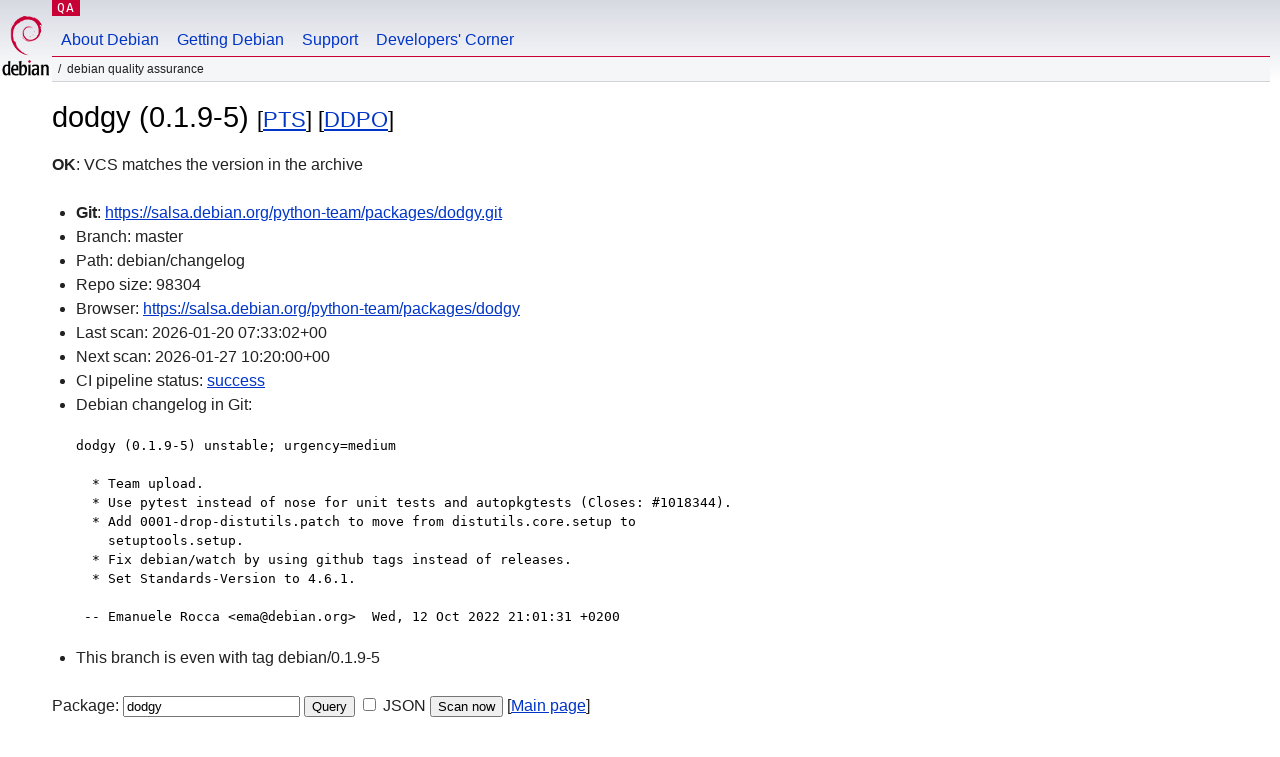

--- FILE ---
content_type: text/html; charset=utf-8
request_url: https://qa.debian.org/cgi-bin/vcswatch?package=dodgy
body_size: 1859
content:
<!DOCTYPE HTML PUBLIC "-//W3C//DTD HTML 4.0 Transitional//EN">
<html>
<head>
  <meta http-equiv="Content-Type" content="text/html; charset=utf-8">
  <title>dodgy vcswatch -- Debian Quality Assurance</title>
  <link rev="made" href="mailto:debian-qa@lists.debian.org">
  <link rel="shortcut icon" href="/favicon.ico">
  <link type="text/css" rel="stylesheet" href="https://www.debian.org/debian.css">
</head>
<body>
<div id="header">
	<div id="upperheader">
		<div id="logo">
			<a href="https://www.debian.org/" title="Debian Home"><img src="/Pics/openlogo-50.png" alt="Debian" width="50" height="61"></a>
		</div>
		<p class="section"><a href="/">QA</a></p>
	</div>
	<div id="navbar">
		<p class="hidecss"><a href="#inner">Skip Quicknav</a></p>
		<ul>
		   <li><a href="https://www.debian.org/intro/about">About Debian</a></li>
		   <li><a href="https://www.debian.org/distrib/">Getting Debian</a></li>
		   <li><a href="https://www.debian.org/support">Support</a></li>
		   <li><a href="https://www.debian.org/devel/">Developers'&nbsp;Corner</a></li>
		</ul>
	</div>
	<p id="breadcrumbs">Debian Quality Assurance</p>
</div>
<div id="content">



<h1>dodgy (0.1.9-5)
<small>[<a href="https://tracker.debian.org/pkg/dodgy">PTS</a>] [<a href="/developer.php?package=dodgy">DDPO</a>]</small></h1>
<b>OK</b>: VCS matches the version in the archive

<ul>

<li><b>Git</b>: <a href="https://salsa.debian.org/python-team/packages/dodgy.git">https://salsa.debian.org/python-team/packages/dodgy.git</a>

</li>
<li id="editform" style="display:none;">
 <form method="GET">
 <input type="hidden" name="package" value="dodgy">
 <input type="text" name="vcsheader" value="Vcs-Git: https://salsa.debian.org/python-team/packages/dodgy.git" size="80">
 <input type="submit" value="Submit">
 <input type="checkbox" name="json"> JSON
 <br>
 <small>Enter a full Vcs-* header, supported schemes are: Vcs-Bzr, Vcs-Cvs, Vcs-Darcs, Vcs-Git, Vcs-Hg, Vcs-Mtn, Vcs-Svn. <br>
 For Vcs-Git append <em><b>-b</b> branch</em> to select the branch name; append <em><b>[</b>subdir<b>]</b></em> if the debian/ directory is not in the repository root. <br>
 The next upload will reset the information from the source package headers.</small>
 </form>
</li>

<li>Branch: master</li>
<li>Path:  debian/changelog </li>
<li>Repo size: 98304</li>
<li>Browser: <a href="https://salsa.debian.org/python-team/packages/dodgy">https://salsa.debian.org/python-team/packages/dodgy</a></li>
<li>Last scan: 2026-01-20 07:33:02+00</li>


  <li>Next scan: 2026-01-27 10:20:00+00</li>
  
  
  <li>CI pipeline status: <a href="https://salsa.debian.org/python-team/packages/dodgy/-/pipelines">success</a></li>
  <li>Debian changelog in Git: <pre>dodgy (0.1.9-5) unstable; urgency=medium

  * Team upload.
  * Use pytest instead of nose for unit tests and autopkgtests (Closes: #1018344).
  * Add 0001-drop-distutils.patch to move from distutils.core.setup to
    setuptools.setup.
  * Fix debian/watch by using github tags instead of releases.
  * Set Standards-Version to 4.6.1.

 -- Emanuele Rocca &lt;ema@debian.org&gt;  Wed, 12 Oct 2022 21:01:31 +0200</pre></li>
      
      <li>This branch is even with tag debian/0.1.9-5</li>
    
    
  


</ul>


<form method="GET">
<p>
Package: <input type="text" name="package" value="dodgy">
<input type="submit" value="Query">
<input type="checkbox" name="json"> JSON
<input type="submit" name="poke" value="Scan now">
[<a href="vcswatch">Main page</a>]
</p>
</form>

</div>
<div id="footer">
<hr class="hidecss">
<p>Back to the <a href="https://www.debian.org/">Debian Project homepage</a>.</p>
<hr>
<div id="fineprint">
  <p>To report a problem with the QA web site, file a bug on the
  <a href="https://bugs.debian.org/qa.debian.org">qa.debian.org pseudo-package</a>,
  or e-mail <a href="mailto:debian-qa@lists.debian.org">debian-qa@lists.debian.org</a>.
  For other contact information, see the Debian <a href="https://www.debian.org/contact">contact page</a>.</p>
<p>
Made by Christoph Berg.<br>

  <br>
  Copyright &copy; 1997-2015
 <a href="https://www.spi-inc.org/">SPI</a>; See <a href="https://www.debian.org/license" rel="copyright">license terms</a><br>
  Debian is a registered <a href="https://www.debian.org/trademark">trademark</a> of Software in the Public Interest, Inc.
</p>
</div>
</div> <!-- end footer -->
</div>
</body>
</html>
